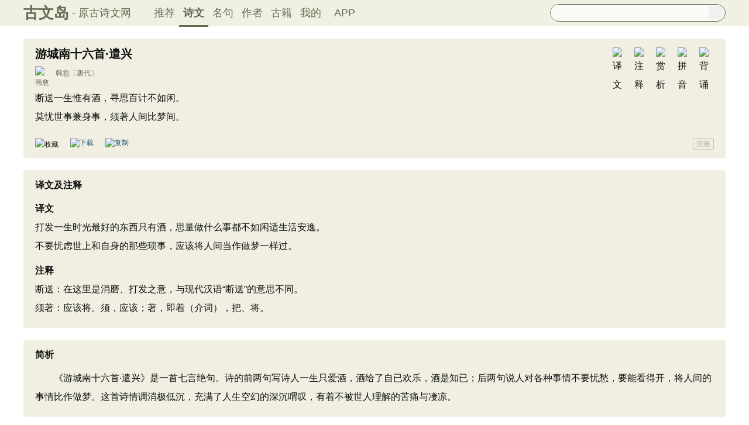

--- FILE ---
content_type: text/html; charset=utf-8
request_url: https://m.gushiwen.cn/shiwenv_3d1e7e01c329.aspx
body_size: 5403
content:

<!DOCTYPE html PUBLIC "-//WAPFORUM//DTD XHTML Mobile 1.0//EN" "http://www.wapforum.org/DTD/xhtml-mobile10.dtd">
<html xmlns="http://www.w3.org/1999/xhtml">
<head><meta http-equiv="Content-Type" content="text/html; charset=UTF-8" /><meta http-equiv="Cache-Control" content="no-siteapp" /><meta http-equiv="Cache-Control" content="no-transform " /><meta name="viewport" content="width=device-width, initial-scale=1.0, minimum-scale=0.5, maximum-scale=2.0, user-scalable=yes" /><meta name="format-detection" content="telephone=no" /><meta content="yes" name="apple-mobile-web-app-capable" /><meta content="black" name=" apple-mobile-web-app-status-bar-style" /><link href="/css/skin250408.css?time=250625" rel="stylesheet" type="text/css" /><link rel="apple-touch-icon-precomposed" sizes="114x114" href="https://ziyuan.guwendao.net/siteimg/log114.jpg" /><link rel="apple-touch-icon-precomposed" sizes="72x72" href="https://ziyuan.guwendao.net/siteimg/log72.jpg" /><link rel="apple-touch-icon-precomposed" sizes="57x57" href="https://ziyuan.guwendao.net/siteimg/log57.jpg" />
<script type="text/javascript">if ((navigator.userAgent.match(/(phone|pad|pod|iPhone|iPod|ios|iPad|Android|Mobile|BlackBerry|IEMobile|MQQBrowser|JUC|Fennec|wOSBrowser|BrowserNG|WebOS|Symbian|Windows Phone)/i))) {} else {window.location.href ="https://www.guwendao.net/shiwenv_3d1e7e01c329.aspx";}
</script>
<meta name="description" content="断送一生惟有酒，寻思百计不如闲。 莫忧世事兼身事，须著人间比梦间。" />
<script>var _hmt =_hmt ||[];(function () {var hm =document.createElement("script");hm.src ="https://hm.baidu.com/hm.js?7a24aad8e8282d40729de72c77e92722";var s =document.getElementsByTagName("script")[0];s.parentNode.insertBefore(hm,s);})();</script>
<script>var _hmt =_hmt ||[];(function () {var hm =document.createElement("script");hm.src ="https://hm.baidu.com/hm.js?d693058340d3a8d45ff875993c4c2a80";var s =document.getElementsByTagName("script")[0];s.parentNode.insertBefore(hm,s);})();</script>
<title>
游城南十六首·遣兴原文、翻译及赏析、拼音版及朗读_韩愈古诗_古文岛_原古诗文网
</title></head>
<body>
<div class="main1" id="main1">
<a id="main1a" href="/"><b>古文岛</b></a>
<a style="font-size:16px;">- 原古诗文网</a>
<a style="float:right; font-size:20px; margin-right:10px; " href="javascript:goAbpNojump()">客户端下载</a>
</div>
<div class="search">
<div style="clear:both; height:29px; overflow:hidden; border:1px solid #888E6D; border-top:0px; background-color:#FBFAF6;">
<form action="/search.aspx" onsubmit="return selectSearch()" contentType="text/html; charset=utf-8">
<input style="height:29px; line-height:29px; background-color:#FBFAF6; float:left; padding-left:2px; width:90%; font-size:16px; clear:left; border:0px; " oninput="goshowBos()" id="txtKey" name="value" type="text" value="" maxlength="40" autocomplete="off"/>
<input style=" display:none;" id='valuej' name="valuej" value="" />
<input id='searchinput' type="submit" style="float:right; width:25px; height:25px; clear:right; margin-top:2px; margin-right:2px; background-image:url(https://ziyuan.guwendao.net/siteimg/docSearch.png);background-size:25px 25px; border:0px;cursor:pointer;" value="" />
<input id="b" style="display:none;" type="text" />
</form>
</div>
<div id="box"></div>
</div>
<div id="main2" class="main2">
<a href="/">推荐</a>
<a style="border-bottom:2px solid #5D6146;" href="/shiwens/">诗文</a>
<a href="/mingjus/">名句</a>
<a href="/authors/">作者</a>
<a href="/guwen/">古籍</a>
</div>
<div class="main3" id="main3">
<div class="sons">
<div class="cont">
<div class="yizhu">
<img style=" display:none;" src="https://ziyuan.guwendao.net/siteimg/yin-pic.png" width="25" height="25" alt="拼音" onclick="OnPinyin230427('3d1e7e01c329','1445045D05EDE91F13CAE3DEE812F0CA')" id="btnPinyin3d1e7e01c329"/>
<img style=" display:none;" src="https://ziyuan.guwendao.net/siteimg/shang-pic.png" width="25" height="25" alt="赏析" onclick="OnShangxi230427('3d1e7e01c329','1445045D05EDE91F13CAE3DEE812F0CA')" id="btnShangxi3d1e7e01c329"/>
<img style=" display:none;" src="https://ziyuan.guwendao.net/siteimg/zhu-pic.png" width="25" height="25" alt="注释" onclick="OnZhushi230427('3d1e7e01c329','1445045D05EDE91F13CAE3DEE812F0CA')" id="btnZhushi3d1e7e01c329"/>
<img style=" display:none;" src="https://ziyuan.guwendao.net/siteimg/yi-pic.png" width="25" height="25" alt="译文" onclick="OnYiwen230427('3d1e7e01c329','1445045D05EDE91F13CAE3DEE812F0CA')" id="btnYiwen3d1e7e01c329" />
<script type="text/javascript">document.getElementById("btnShangxi3d1e7e01c329").style.display ="block";</script>
<script type="text/javascript">document.getElementById("btnZhushi3d1e7e01c329").style.display ="block";</script>
<script type="text/javascript">document.getElementById("btnYiwen3d1e7e01c329").style.display ="block";</script>
<script type="text/javascript">document.getElementById("btnPinyin3d1e7e01c329").style.display ="block";</script>
</div>
<div id="zhengwen3d1e7e01c329">
<h1><span style="font-size:22px; line-height:24px; margin-bottom:10px;">游城南十六首·遣兴</span>
<a style=" margin-top:4px; margin-left:5px;" href="javascript:changeLike('3d1e7e01c329','')"><img src="https://ziyuan.guwendao.net/siteimg/speak-er.png" alt="" width="18" height="18"/></a>
</h1>
<p class="source" style=" margin-top:5px;"><a href="/authorv_1abe13750637.aspx">
<img src="https://ziyuan.guwendao.net/authorImg300/hanyu.jpg" alt="韩愈" />
韩愈</a><a href="https://www.guwendao.net/shiwens/default.aspx?cstr=%e5%94%90%e4%bb%a3">〔唐代〕</a></p>
<div class="contson" id="contson3d1e7e01c329">
断送一生惟有酒，寻思百计不如闲。 <br />莫忧世事兼身事，须著人间比梦间。 <br />
</div>
</div>
</div>
</div>
<div class="sons">
<div class="cont" style="margin-top:10px; margin-bottom:10px;">
<img style=" float:left; -moz-border-radius:5px;-webkit-border-radius:5px;border-radius:5px; border:1px solid #DAD9D1;" width="30" height="30" src="https://ziyuan.guwendao.net/siteimg/loggwd114.png" alt="" />
<span style="float:left; line-height:30px; margin-left:10px; color:#0F0F0F;">古文岛</span>
<span style="float:left; line-height:30px; margin-left:10px; color:#999999; font-size:12px;">客户端</span>
<a id="aAndroid" style=" float:right; line-height:30px; height:30px; width:80px; font-size:16px; color:#FFFFFF; text-align:center; background-color:#5d6146;color:#fff;-moz-border-radius:3px;-webkit-border-radius:3px;border-radius:3px;" href="javascript:changeLike('3d1e7e01c329','')" rel="nofollow">立即打开</a>
</div>
</div>
<div id="fanyiPlay61476" style="display:none; clear:both; margin-bottom:-15px; margin-top:10px;"></div>
<div id="fanyi61476" class="sons" style="position:relative; z-index:0px;">
<div class="contyishang" style="padding-bottom:10px;">
<div style=" z-index:100px; height:60px; width:100%; position:absolute; bottom:38px; background-image:url(https://ziyuan.guwendao.net/siteimg/morebg.png); background-repeat:repeat-x; -webkit-tap-highlight-color: transparent;" onclick="fanyiShow(61476,'EE8771A5BDD55647','3d1e7e01c329')"></div>
<div style="height:30px; font-weight:bold; font-size:20px; margin-bottom:10px; clear:both;">
<h2><span style="float:left; font-size:20px; ">译文及注释</span></h2>
<a style="float:left; margin-top:5px; margin-left:5px;" href="javascript:changeLike('3d1e7e01c329','')"><img src="https://ziyuan.guwendao.net/siteimg/speak-er.png" alt="" width="18" height="18"/></a>
</div>
<p>译文<br />打发一生时光最好的东西只有酒，思量做什么事都不如闲适生活安逸。<br />不要忧虑世上和自身的那些琐事，应该将人间当作做梦一样过。</p>
<p>注释<br />断送：在这里是消磨、打发之意，与现代汉语“断送”的意思不同。<br />须著：应该将。须，应该；著，即着（介词），
<div style="text-align:center; margin-top:-5px;"><a style="text-decoration:none;width:100vw;float:left;-webkit-tap-highlight-color:transparent;" href="javascript:fanyiShow(61476,'EE8771A5BDD55647','3d1e7e01c329')">阅读全文 ∨</a></div>
</div>
</div>
<div id="fanyiquan61476" class="sons" style="display:none;"></div>
<div id="shangxiPlay56004" style="display:none; clear:both; margin-bottom:-15px; margin-top:10px;"></div>
<div class="sons">
<div class="contyishang">
<div style="height:30px; font-weight:bold; font-size:20px; margin-bottom:10px; clear:both;">
<h2><span style="float:left; font-size:20px; ">简析</span>
<a style="float:left; margin-top:5px; margin-left:5px;" href="javascript:changeLike('3d1e7e01c329','')"><img src="https://ziyuan.guwendao.net/siteimg/speak-er.png" alt="" width="18" height="18"/></a>
</h2>
</div>
<p>　　《游城南十六首·遣兴》是一首七言绝句。诗的前两句写诗人一生只爱酒，酒给了自已欢乐，酒是知已；后两句说人对各种事情不要忧愁，要能看得开，将人间的事情比作做梦。这首诗情调消极低沉，充满了人生空幻的深沉喟叹，有着不被世人理解的苦痛与凄凉。</p>
</div>
<div style=" height:8px; float:left;"></div>
</div>
<div id="shangxiPlay47914" style="display:none; clear:both; margin-bottom:-15px; margin-top:10px;"></div>
<div id="shangxi47914" class="sons" style="position:relative; z-index:0px;">
<div class="contyishang" style="padding-bottom:10px;">
<div style=" z-index:100px; height:60px; width:100%; position:absolute; bottom:38px; background-image:url(https://ziyuan.guwendao.net/siteimg/morebg.png); background-repeat:repeat-x; -webkit-tap-highlight-color: transparent;" onclick="shangxiShow(47914,'9DF887F255EB8B49','3d1e7e01c329')"></div>
<div style="height:30px; font-weight:bold; font-size:20px; margin-bottom:10px; clear:both;">
<h2><span style="float:left; font-size:20px; ">赏析</span></h2>
<a style="float:left; margin-top:5px; margin-left:5px;" href="javascript:changeLike('3d1e7e01c329','')"><img src="https://ziyuan.guwendao.net/siteimg/speak-er.png" alt="" width="18" height="18"/></a>
</div>
<p>　　这是一首抒情小诗。“遣兴”即抒发情怀。韩愈是唐代大儒，一向积极用世，但此诗却写得颇具超世之姿，有道家之风。</p><p>　　诗的前两句“断送一生惟有酒，寻思百计不如闲” ，写自己一生只爱酒，酒给了自已欢乐，酒是知已。断送，当“陪送”讲，酒一生陪着自已。此时，韩愈为什么会出现这样消极﹑沉闷的
<div style="text-align:center; margin-top:-5px;"><a style="text-decoration:none;width:100vw;float:left;-webkit-tap-highlight-color:transparent;" href="javascript:shangxiShow(47914,'9DF887F255EB8B49','3d1e7e01c329')">阅读全文 ∨</a></div>
</div>
</div>
<div id="shangxiquan47914" class="sons" style="display:none;"></div>
<div class="sonspic">
<div class="cont" style="margin-top:10px;">
<div class="divimg" style=" height:56px; width:56px;">
<a href="/authorv_1abe13750637.aspx"><img style="border-radius:65px;" src="https://ziyuan.guwendao.net/authorImg300/hanyu.jpg" width="56px" height="56px" alt="韩愈"/></a>
</div>
<p style="height:24px;">
<a style="font-size:20px; line-height:24px; height:24px; " href="/authorv_1abe13750637.aspx"><b>韩愈</b></a>
<a style=" margin-top:5px; margin-left:5px;" href="javascript:changeLike('3d1e7e01c329','')"><img src="https://ziyuan.guwendao.net/siteimg/speak-er.png" alt="" width="18" height="18"/></a>
</p>
<p style=" margin:0px;">韩愈（768年－824年12月25日），字退之，河南河阳（今河南孟州）人，一说怀州修武（今河南修武）人 ，自称“郡望昌黎（今辽宁义县）” ，世称“韩昌黎”“昌黎先生”。中国唐朝中期官员、文学家、思想家、哲学家、政治家、教育家。秘书郎韩仲卿之子。元和十二年（817年），出任宰相裴度行军司马，从平“淮西之乱”。直言谏迎佛骨，贬为潮州刺史。宦海沉浮，累迁吏部侍郎，人称“韩吏部”。长庆四年（824年），韩愈病逝，年五十七，追赠礼部尚书，谥号为“文”，故称“韩文公”。元丰元年（1078年），追封昌黎郡伯，并从祀孔庙。韩愈作为唐代古文运动的倡导者，名列“唐宋八大家”之首，有“文章巨公”和“百代文宗”之名。与柳宗元并称“韩柳”，与柳宗元、欧阳修和苏轼并称“千古文章四大家”。倡导“文道合一”、“气盛言宜”、“务去陈言”、“文从字顺”等写作理论，对后人具有指导意义。著有《韩昌黎集》等。<a href="/shiwens/default.aspx?astr=%e9%9f%a9%e6%84%88">► 446篇诗文</a>　<a href="/mingjus/default.aspx?astr=%e9%9f%a9%e6%84%88">► 1756条名句</a></p>
</div>
</div>
</div>
<script defer="defer" src="/js/skin.js?time=251109" type="text/javascript"></script>
</body>
</html>


--- FILE ---
content_type: text/html; charset=utf-8
request_url: https://www.guwendao.net/shiwenv_3d1e7e01c329.aspx
body_size: 10935
content:

<!DOCTYPE html PUBLIC "-//W3C//DTD XHTML 1.0 Transitional//EN" "http://www.w3.org/TR/xhtml1/DTD/xhtml1-transitional.dtd">
<html xmlns="http://www.w3.org/1999/xhtml" id="html">
<head><meta http-equiv="Cache-Control" content="no-siteapp" /><meta http-equiv="Cache-Control" content="no-transform " /><meta http-equiv="Content-Type" content="text/html; charset=UTF-8" /><title>
游城南十六首·遣兴原文、翻译及赏析、拼音版及朗读_韩愈古诗_古文岛_原古诗文网
</title>
<meta name="description" content="断送一生惟有酒，寻思百计不如闲。 莫忧世事兼身事，须著人间比梦间。" />
<script type="text/javascript">if ((navigator.userAgent.match(/(phone|pad|pod|iPhone|iPod|ios|iPad|Android|Mobile|BlackBerry|IEMobile|MQQBrowser|JUC|Fennec|wOSBrowser|BrowserNG|WebOS|Symbian|Windows Phone)/i))) {window.location.href ="https://m.guwendao.net/shiwenv_3d1e7e01c329.aspx";} else {}
</script>
<link href="/css/skin.css?time=251210" rel="stylesheet" type="text/css" /><link href="/css/layui.css?time=251210" rel="stylesheet" type="text/css" /><link href="/css/play.css?time=251210" rel="stylesheet" type="text/css" />
<script src="/js/jquery-3.2.1.min.js" type="text/javascript"></script>
<script type="text/javascript">function getCookie(name) {var arr,reg =new RegExp("(^| )" + name + "=([^;]*)(;|$)");if (arr =document.cookie.match(reg))
return unescape(arr[2]);else
return null;}
 function selectLike(id) {document.getElementById('likeImg' + id).name =parseInt(document.getElementById('likeImg' + id).name) + 1;if (document.getElementById('likeImg' + id).name =='1') {var idsShigeLaiyo =getCookie('idsShiwen2017');if (idsShigeLaiyo !=null &&idsShigeLaiyo !='') {var ids =idsShigeLaiyo.split(',');for (var i =0;i < ids.length;i++) {if (ids[i] ==id) {document.getElementById('likeImg' + id).src ='https://ziyuan.guwendao.net/siteimg/shou-cangok.png';document.getElementById('likeImg' + id).alt ='已收藏';break;}
}
}
}
}
 function selectLikeMingju(id) {document.getElementById('likeImg' + id).name =parseInt(document.getElementById('likeImg' + id).name) + 1;if (document.getElementById('likeImg' + id).name =='1') {var idsShigeLaiyo =getCookie('idsMingju2017');if (idsShigeLaiyo !=null &&idsShigeLaiyo !='') {var ids =idsShigeLaiyo.split(',');for (var i =0;i < ids.length;i++) {if (ids[i] ==id) {document.getElementById('likeImg' + id).src ='https://ziyuan.guwendao.net/siteimg/shou-cangok.png';document.getElementById('likeImg' + id).alt ='已收藏';break;}
}
}
}
}
 function selectLikeAuthor(id) {document.getElementById('likeImg' + id).name =parseInt(document.getElementById('likeImg' + id).name) + 1;if (document.getElementById('likeImg' + id).name =='1') {var idsShigeLaiyo =getCookie('idsAuthor2017');if (idsShigeLaiyo !=null &&idsShigeLaiyo !='') {var ids =idsShigeLaiyo.split(',');for (var i =0;i < ids.length;i++) {if (ids[i] ==id) {document.getElementById('likeImg' + id).src ='https://ziyuan.guwendao.net/siteimg/shou-cangok.png';document.getElementById('likeImg' + id).alt ='已收藏';break;}
}
}
}
}
 function selectLikeGuwen(id) {document.getElementById('likeImg' + id).name =parseInt(document.getElementById('likeImg' + id).name) + 1;if (document.getElementById('likeImg' + id).name =='1') {var idsShigeLaiyo =getCookie('idsGuji2017');if (idsShigeLaiyo !=null &&idsShigeLaiyo !='') {var ids =idsShigeLaiyo.split(',');for (var i =0;i < ids.length;i++) {if (ids[i] ==id) {document.getElementById('likeImg' + id).src ='https://ziyuan.guwendao.net/siteimg/shou-cangok.png';document.getElementById('likeImg' + id).alt ='已收藏';break;}
}
}
}
}
</script>
<script>var _hmt =_hmt ||[];(function () {var hm =document.createElement("script");hm.src ="//hm.baidu.com/hm.js?9007fab6814e892d3020a64454da5a55";var s =document.getElementsByTagName("script")[0];s.parentNode.insertBefore(hm,s);})();</script>
<script>var _hmt =_hmt ||[];(function () {var hm =document.createElement("script");hm.src ="https://hm.baidu.com/hm.js?9811648d1409c4608cf19093200cee83";var s =document.getElementsByTagName("script")[0];s.parentNode.insertBefore(hm,s);})();</script>
</head>
<body onclick="closeshowBos()">
<div class="maintopbc" style=" height:45px; background:url(https://ziyuan.guwendao.net/siteimg/24jie/%e5%a4%a7%e5%af%92small.jpg) top center no-repeat; background-size:cover;">
<div class="maintop" style="opacity:0.94;">
<div class="cont">
<div class="left">
<a href="/">古文岛</a><span>- 原古诗文网</span>
</div>
<div class="right">
<div class="son1">
<a style="margin-left:1px;" href="/">推荐</a>
<a href="/shiwens/" style="border-bottom:3px solid #5D6146; font-weight:bold; line-height:45px; height:43px;">诗文</a>
<a href="/mingjus/">名句</a>
<a href="/authors/">作者</a>
<a href="/guwen/">古籍</a>
<a href="/user/collect.aspx" rel="nofollow">我的</a>
<a style="width:65px;" href="/app/DefaultGwd.aspx" target="_blank">APP</a>
</div>
<div class="son2">
<div class="search">
<form action="/search.aspx" onsubmit="return selectSearch()" contentType="text/html; charset=utf-8">
<input onkeydown="noajaxkeyUp()" oninput="goshowBos()" id="txtKey" name="value" type="text" value="" maxlength="40" autocomplete="off" style="height:25px; line-height:25px; float:left; padding-left:10px; width:255px; font-size:14px; clear:left; border:0px;" />
<input type="submit" style="float:right; width:23px; height:23px; clear:right; margin-top:2px; margin-right:4px; background-image:url(https://ziyuan.guwendao.net/siteimg/docSearch230511.png); background-repeat:no-repeat; background-size:23px 23px; border:0px;cursor:pointer;" value="" />
<input id="b" style="display:none;" type="text" />
</form>
</div>
</div>
</div>
</div>
</div>
<div class="main3">
<div style="width:300px; float:right;">
<div id="box"></div>
</div>
</div>
</div>
<div class="container" id="container">
<div class="audio-player-container" id="audioplayercontainer">
<div class="audio-player-controls">
<button id="prevButton"><img src="/img/play/prevButton.png" /></button>
<button id="playPauseButton"><img src="/img/play/playPauseButton.png" /></button>
<button id="nextButton"><img src="/img/play/nextButton.png" /></button>
<div class="progress-container">
<div class="time-info">
<div class="time-infoleft">
<span class="timenamestr" id="nameStr">东北一枝花</span>
<span class="time-langsong" id="author">-张哈哈</span>
</div>
<div class="time-inforhgit">
<span class="time-start" id="currentTime">0:00</span> /
<span class="time-end" id="duration">0:00</span>
<span class="time-langsong" id="langsongspan">(朗诵：<span id="langsongauthor">琼花</span>)</span>
</div>
</div>
<div class="progressBackground" id="progressBackground"></div>
<div class="progress" id="progress"></div>
<div class="progressBall" id="progressBall"></div>
</div>
<div class="close-button" id="closeButton"><img src="/img/play/close.png" /></div>
<button id="xunhuanButton"><img src="/img/play/listplay.png" id="currentModeIcon"/></button>
<button id="beisuButton"><img src="/img/play/beisu.png" /></button>
<div class="listButton">
<span class="payaaa">
<button id="listButton">
<img src="/img/play/list.png" alt="播放列表按钮" />
</button>
<span id="palynum">12</span>
</span>
<div class="playlist-container" id="playlistcontainer">
<div class="playlist-header">
播放列表 <span class="right-icons">
<img src="/img/play/clear.png" class="icon-space" id="clear" />
<img src="/img/play/playclose.png" class="icon-space" id="playclose"/>
</span>
</div>
<div class="playlist-wrapper" id="playlistWrapper">
<ul class="playlist" id="playlist">初始的播放列表项</ul>
</div>
</div>
</div>
<div class="volume-control">
<span id="volume"><img src="/img/play/volume.png" /></span>
<input type="range" id="volumeControl" min="0" max="1" step="0.01" value="0.5">
</div>
<div class="speed-controls" id="speedControls">
<ul class="speed-options" id="speedOptions">
<li data-value="0.25" class="list-item">0.25x</li>
<li data-value="0.5" class="list-item">0.5x</li>
<li data-value="0.75" class="list-item">0.75x</li>
<li data-value="1" class="list-item selected">1.0x</li>
<li data-value="1.25" class="list-item">1.25x</li>
<li data-value="1.5" class="list-item">1.5x</li>
<li data-value="2" class="list-item">2.0x</li>
</ul>
</div>
<div class="play-mode" id="playModeControls">
<ul class="play-options" id="playModeOptions">
<li data-value="listLoop" class="list-item selected"><img src="/img/play/listplay.png" class="icon" />列表循环</li>
<li data-value="random" class="list-item"><img src="/img/play/random.png" class="icon" />随机播放</li>
<li data-value="singleLoop" class="list-item"><img src="/img/play/singpaly.png" class="icon" />单曲循环</li>
<li data-value="single" class="list-item"><img src="/img/play/sing.png" class="icon" />单曲播放</li>
</ul>
</div>
</div>
<audio id="audioPlayer" style="display: none;">您的浏览器不支持<code>audio</code> 元素。</audio>
</div>
</div>
<div class="main3">
<div class="left" style="width:1200px;">
<div style=" width:1px; height:1px; overflow:hidden;">
<textarea style=" background-color:#F0EFE2; border:0px;overflow:hidden;" cols="1" rows="1" id="txtare17895">断送一生惟有酒，寻思百计不如闲。 莫忧世事兼身事，须著人间比梦间。——唐代·韩愈《游城南十六首·遣兴》https://www.guwendao.net/shiwenv_3d1e7e01c329.aspx</textarea>
</div>
<div class="sons" id="sonsyuanwen">
<div class="cont">
<div class="yizhu">
<img src="https://ziyuan.guwendao.net/siteimg/bei-pic.png" width="25" height="25" alt="背诵" onclick="OnBeisong230427('3d1e7e01c329','http://www.guwendao.net/shiwenv.aspx?id=3d1e7e01c329','1445045D05EDE91F13CAE3DEE812F0CA')" id="btnBeisong3d1e7e01c329"/>
<img style=" display:none;" src="https://ziyuan.guwendao.net/siteimg/yin-pic.png" width="25" height="25" alt="拼音" onclick="OnPinyin230427('3d1e7e01c329','1445045D05EDE91F13CAE3DEE812F0CA')" id="btnPinyin3d1e7e01c329"/>
<img style=" display:none;" src="https://ziyuan.guwendao.net/siteimg/shang-pic.png" width="25" height="25" alt="赏析" onclick="OnShangxi230427('3d1e7e01c329','1445045D05EDE91F13CAE3DEE812F0CA')" id="btnShangxi3d1e7e01c329"/>
<img style=" display:none;" src="https://ziyuan.guwendao.net/siteimg/zhu-pic.png" width="25" height="25" alt="注释" onclick="OnZhushi230427('3d1e7e01c329','1445045D05EDE91F13CAE3DEE812F0CA')" id="btnZhushi3d1e7e01c329"/>
<img style=" display:none;" src="https://ziyuan.guwendao.net/siteimg/yi-pic.png" width="25" height="25" alt="译文" onclick="OnYiwen230427('3d1e7e01c329','1445045D05EDE91F13CAE3DEE812F0CA')" id="btnYiwen3d1e7e01c329" />
<script type="text/javascript">document.getElementById("btnShangxi3d1e7e01c329").style.display ="block";</script>
<script type="text/javascript">document.getElementById("btnZhushi3d1e7e01c329").style.display ="block";</script>
<script type="text/javascript">document.getElementById("btnYiwen3d1e7e01c329").style.display ="block";</script>
<script type="text/javascript">document.getElementById("btnPinyin3d1e7e01c329").style.display ="block";</script>
</div>
<div id="zhengwen3d1e7e01c329">
<h1 style="font-size:20px; line-height:22px; height:22px; margin-bottom:10px;">游城南十六首·遣兴</h1>
<p class="source"><a href="/authorv_1abe13750637.aspx">
<img src="https://ziyuan.guwendao.net/authorImg300/hanyu.jpg" alt="韩愈" />
韩愈</a><a href="/shiwens/default.aspx?cstr=%e5%94%90%e4%bb%a3">〔唐代〕</a></p>
<div class="contson" id="contson3d1e7e01c329">
断送一生惟有酒，寻思百计不如闲。 <br />莫忧世事兼身事，须著人间比梦间。 <br />
</div>
</div>
</div>
<div class="tool">
<div class="shoucang"><img id="likeImg17895" name="0" onload="selectLike(17895)" onclick="changeLike(17895,'0EBB642E80717988','http://www.guwendao.net/shiwenv.aspx?id=3d1e7e01c329')" src="https://ziyuan.guwendao.net/siteimg/shou-cang.png" alt="收藏" width="19" height="19" /></div>
<div class="toolpinglun"><a href="/app/DefaultGwd.aspx"><img src="https://ziyuan.guwendao.net/siteimg/down-load.png" alt="下载" width="19" height="19" /></a></div>
<div class="toolpinglun"><a href="javascript:copy(17895)"><img src="https://ziyuan.guwendao.net/siteimg/co-py.png" alt="复制" width="19" height="19" /></a></div>
<div class="toolpinglun"><a href="javascript:Play('3d1e7e01c329','http://www.guwendao.net/shiwenv.aspx?id=3d1e7e01c329')"><img id="speakerimg3d1e7e01c329" src="https://ziyuan.guwendao.net/siteimg/speak-er.png" alt="" width="19" height="19"/></a></div>
<div class="jiucuo"><a style="line-height:18px;" href="/jiucuo.aspx?u=%e8%af%97%e6%96%873d1e7e01c329%e3%80%8a%e6%b8%b8%e5%9f%8e%e5%8d%97%e5%8d%81%e5%85%ad%e9%a6%96%c2%b7%e9%81%a3%e5%85%b4%e3%80%8b" target="_blank">完善</a></div>
</div>
<div id="toolPlay3d1e7e01c329" style=" display:none;clear:both;"></div>
</div>
<div class="sons">
<div class="contyishang">
<div style="height:30px; font-weight:bold; font-size:16px; margin-bottom:10px; clear:both;">
<h2><span style="float:left;">译文及注释</span></h2>
<a style="float:left; margin-top:8px; margin-left:5px;" href="javascript:PlayFanyi(61476,'https://ziyuan.guwendao.net/song/fanyi/qionghua/cc7d64a0a793.mp3','游城南十六首·遣兴','译文及注释')"><img id="speakerimgFanyi61476" src="https://ziyuan.guwendao.net/siteimg/speak-er.png" alt="" width="16" height="16"/></a>
</div>
<p><strong>译文<br /></strong>打发一生时光最好的东西只有酒，思量做什么事都不如闲适生活安逸。<br />不要忧虑世上和自身的那些琐事，应该将人间当作做梦一样过。</p>
<p><strong>注释<br /></strong>断送：在这里是消磨、打发之意，与现代汉语“断送”的意思不同。<br />须著：应该将。须，应该；著，即着（介词），把、将。</p>
</div>
<div style=" height:8px; float:left;"></div>
</div>
<div class="sons">
<div class="contyishang">
<div style="height:30px; font-weight:bold; font-size:16px; margin-bottom:10px; clear:both;">
<h2><span style="float:left;">简析</span></h2>
<a style="float:left; margin-top:8px; margin-left:5px;" href="javascript:PlayShangxi(56004,'https://ziyuan.guwendao.net/song/shangxi/qionghua/35496ba26327.mp3','游城南十六首·遣兴','简析')"><img id="speakerimgShangxi56004" src="https://ziyuan.guwendao.net/siteimg/speak-er.png" alt="" width="16" height="16"/></a>
</div>
<p>　　《游城南十六首·遣兴》是一首七言绝句。诗的前两句写诗人一生只爱酒，酒给了自已欢乐，酒是知已；后两句说人对各种事情不要忧愁，要能看得开，将人间的事情比作做梦。这首诗情调消极低沉，充满了人生空幻的深沉喟叹，有着不被世人理解的苦痛与凄凉。</p>
</div>
<div style=" height:8px; float:left;"></div>
</div>
<div id="shangxi47914" class="sons" style="position:relative; z-index:0px;">
<div class="contyishang" style="padding-bottom:10px;">
<div style="z-index:100px; height:60px; width:100%; position:absolute; bottom:38px; background-image:url(https://ziyuan.guwendao.net/siteimg/morebg.png); background-repeat:repeat-x; cursor:pointer; -webkit-tap-highlight-color: transparent;" onclick="shangxiShow(47914,'7D1D3C2472F01E42')"></div>
<div style="height:30px; font-weight:bold; font-size:16px; margin-bottom:10px; clear:both;">
<h2><span style="float:left;">赏析</span></h2>
<a style="float:left; margin-top:8px; margin-left:5px;" href="javascript:PlayShangxi(47914,'https://ziyuan.guwendao.net/song/shangxi/qionghua/8c2dfd8bd232.mp3','游城南十六首·遣兴','赏析')"><img id="speakerimgShangxi47914" src="https://ziyuan.guwendao.net/siteimg/speak-er.png" alt="" width="16" height="16"/></a>
</div>
<p>　　这是一首抒情小诗。“遣兴”即抒发情怀。韩愈是唐代大儒，一向积极用世，但此诗却写得颇具超世之姿，有道家之风。</p><p>　　诗的前两句“断送一生惟有酒，寻思百计不如闲” ，写自己一生只爱酒，酒给了自已欢乐，酒是知已。断送，当“陪送”讲，酒一生陪着自已。此时，韩愈为什么会出现这样消极﹑沉闷的思想，这要联系当时韩愈的经历来看。韩愈力谏宪宗“迎佛骨入大内”，上《论佛骨表》，触犯“人主之怒”，差点被定为死罪，由于当时宰相裴度、崔群等朝中大臣极力说情，才免得一死，后被贬为潮州刺史。在潮州，韩愈又上奏《论天旱人饥状》，要求减免灾区赋税，又遭佞臣所谗，再贬到“天下之穷处”的连州阳山当县令。韩愈如此
<div style="text-align:center; margin-top:-5px;"><a style="text-decoration:none;width:1160px;float:left; margin-bottom:10px;" href="javascript:shangxiShow(47914,'7D1D3C2472F01E42')">展开阅读全文 ∨</a></div>
</div>
</div>
<div id="shangxiquan47914" class="sons" style="display:none;"></div>
<div style=" width:1px; height:1px; overflow:hidden;">
<textarea style=" background-color:#F0EFE2; border:0px;overflow:hidden;" cols="1" rows="1" id="txtareAuthor682">韩愈（768年－824年12月25日），字退之，河南河阳（今河南孟州）人，一说怀州修武（今河南修武）人 ，自称“郡望昌黎（今辽宁义县）” ，世称“韩昌黎”“昌黎先生”。中国唐朝中期官员、文学家、思想家、哲学家、政治家、教育家。秘书郎韩仲卿之子。元和十二年（817年），出任宰相裴度行军司马，从平“淮西之乱”。直言谏迎佛骨，贬为潮州刺史。宦海沉浮，累迁吏部侍郎，人称“韩吏部”。长庆四年（824年），韩愈病逝，年五十七，追赠礼部尚书，谥号为“文”，故称“韩文公”。元丰元年（1078年），追封昌黎郡伯，并从祀孔庙。韩愈作为唐代古文运动的倡导者，名列“唐宋八大家”之首，有“文章巨公”和“百代文宗”之名。与柳宗元并称“韩柳”，与柳宗元、欧阳修和苏轼并称“千古文章四大家”。倡导“文道合一”、“气盛言宜”、“务去陈言”、“文从字顺”等写作理论，对后人具有指导意义。著有《韩昌黎集》等。https://www.guwendao.net/authorv_1abe13750637.aspx</textarea>
</div>
<div class="sonspic">
<div class="cont" style="margin-top:13px;">
<div class="divimg" style=" height:52px; width:52px;">
<a href="/authorv_1abe13750637.aspx"><img style="border-radius:65px;" src="https://ziyuan.guwendao.net/authorImg300/hanyu.jpg" width="52px" height="52px" alt="韩愈"/></a>
</div>
<p style="height:22px;">
<a style="font-size:18px; line-height:22px; height:22px;" href="/authorv_1abe13750637.aspx"><b>韩愈</b></a>
<a style="margin-left:5px;" href="javascript:PlayAuthor(682,'https://ziyuan.guwendao.net/song/author/qionghua/1abe13750637.mp3','韩愈')"><img id="speakerimgAuthor682" src="https://ziyuan.guwendao.net/siteimg/speak-er.png" alt="" width="16" height="16"/></a>
<span id="authorPlay682" style=" display:none;width:1px; height:1px;"></span>
</p>
<p style=" margin:0px;">韩愈（768年－824年12月25日），字退之，河南河阳（今河南孟州）人，一说怀州修武（今河南修武）人 ，自称“郡望昌黎（今辽宁义县）” ，世称“韩昌黎”“昌黎先生”。中国唐朝中期官员、文学家、思想家、哲学家、政治家、教育家。秘书郎韩仲卿之子。元和十二年（817年），出任宰相裴度行军司马，从平“淮西之乱”。直言谏迎佛骨，贬为潮州刺史。宦海沉浮，累迁吏部侍郎，人称“韩吏部”。长庆四年（824年），韩愈病逝，年五十七，追赠礼部尚书，谥号为“文”，故称“韩文公”。元丰元年（1078年），追封昌黎郡伯，并从祀孔庙。韩愈作为唐代古文运动的倡导者，名列“唐宋八大家”之首，有“文章巨公”和“百代文宗”之名。与柳宗元并称“韩柳”，与柳宗元、欧阳修和苏轼并称“千古文章四大家”。倡导“文道合一”、“气盛言宜”、“务去陈言”、“文从字顺”等写作理论，对后人具有指导意义。著有《韩昌黎集》等。<a href="/shiwens/default.aspx?astr=%e9%9f%a9%e6%84%88">► 446篇诗文</a>　<a href="/mingjus/default.aspx?astr=%e9%9f%a9%e6%84%88">► 1756条名句</a></p>
</div>
<div class="tool">
<div class="shoucang"><img id="likeImg682" name="0" onload="selectLikeAuthor(682)" onclick="changeLikeAuthor(682,'2C651590A3EB224A','http://www.guwendao.net/shiwenv.aspx?id=3d1e7e01c329')" src="https://ziyuan.guwendao.net/siteimg/shou-cang.png" alt="收藏" width="19" height="19" /></div>
<div class="toolpinglun"><a href="/app/DefaultGwd.aspx"><img src="https://ziyuan.guwendao.net/siteimg/down-load.png" alt="下载" width="19" height="19" /></a></div>
<div class="toolpinglun"><a href="javascript:copyAuthor(682)"><img src="https://ziyuan.guwendao.net/siteimg/co-py.png" alt="复制" width="19" height="19" /></a></div>
<div class="toolpinglun"><a href="/authorv_1abe13750637.aspx"><img src="https://ziyuan.guwendao.net/siteimg/tool-more.png" alt="详情" width="19" height="19" /></a></div>
<div class="jiucuo"><a href="/jiucuo.aspx?u=%e4%bd%9c%e8%80%851abe13750637%e3%80%8a%e9%9f%a9%e6%84%88%e3%80%8b" target="_blank">完善</a></div>
</div>
</div>
<div class="title">
<div class="titleleft"></div>
猜您喜欢
</div>
<div style=" width:1px; height:1px; overflow:hidden;">
<textarea style=" background-color:#F0EFE2; border:0px;overflow:hidden;" cols="1" rows="1" id="txtare7739">烛龙栖寒门，光曜犹旦开。日月照之何不及此？惟有北风号怒天上来。燕山雪花大如席，片片吹落轩辕台。幽州思妇十二月，停歌罢笑双蛾摧。倚门望行人，念君长城苦寒良可哀。别时提剑救边去，遗此虎文金鞞靫。中有一双白羽箭，蜘蛛结网生尘埃。箭空在，人今战死不复回。不忍见此物，焚之已成灰。黄河捧土尚可塞，北风雨雪恨难裁。——唐代·李白《北风行》https://www.guwendao.net/shiwenv_6cbb08b97493.aspx</textarea>
</div>
<div class="sons">
<div class="cont">
<div class="yizhu">
<img src="https://ziyuan.guwendao.net/siteimg/bei-pic.png" width="25" height="25" alt="背诵" onclick="OnBeisong230427('6cbb08b97493','http://www.guwendao.net/shiwenv.aspx?id=3d1e7e01c329','EE92EF3C3D2A795F3A73BAA943397CBC')" id="btnBeisong6cbb08b97493"/>
<img style=" display:none;" src="https://ziyuan.guwendao.net/siteimg/yin-pic.png" width="25" height="25" alt="拼音" onclick="OnPinyin230427('6cbb08b97493','EE92EF3C3D2A795F3A73BAA943397CBC')" id="btnPinyin6cbb08b97493"/>
<img style=" display:none;" src="https://ziyuan.guwendao.net/siteimg/shang-pic.png" width="25" height="25" alt="赏析" onclick="OnShangxi230427('6cbb08b97493','EE92EF3C3D2A795F3A73BAA943397CBC')" id="btnShangxi6cbb08b97493"/>
<img style=" display:none;" src="https://ziyuan.guwendao.net/siteimg/zhu-pic.png" width="25" height="25" alt="注释" onclick="OnZhushi230427('6cbb08b97493','EE92EF3C3D2A795F3A73BAA943397CBC')" id="btnZhushi6cbb08b97493"/>
<img style=" display:none;" src="https://ziyuan.guwendao.net/siteimg/yi-pic.png" width="25" height="25" alt="译文" onclick="OnYiwen230427('6cbb08b97493','EE92EF3C3D2A795F3A73BAA943397CBC')" id="btnYiwen6cbb08b97493" />
<script type="text/javascript">document.getElementById("btnShangxi6cbb08b97493").style.display ="block";</script>
<script type="text/javascript">document.getElementById("btnZhushi6cbb08b97493").style.display ="block";</script>
<script type="text/javascript">document.getElementById("btnYiwen6cbb08b97493").style.display ="block";</script>
<script type="text/javascript">document.getElementById("btnPinyin6cbb08b97493").style.display ="block";</script>
</div>
<div id="zhengwen6cbb08b97493">
<p><a style="font-size:18px; line-height:22px; height:22px;" href="/shiwenv_6cbb08b97493.aspx"><b>北风行</b></a></p>
<p class="source"><a target="_blank" href="/authorv.aspx?name=%e6%9d%8e%e7%99%bd">
<img src="https://ziyuan.guwendao.net/authorImg300/libai.jpg" alt="李白" />
李白</a><a href="/shiwens/default.aspx?cstr=%e5%94%90%e4%bb%a3">〔唐代〕</a></p>
<div class="contson" id="contson6cbb08b97493">
烛龙栖寒门，光曜犹旦开。<br />日月照之何不及此？惟有北风号怒天上来。<br />燕山雪花大如席，片片吹落轩辕台。<br />幽州思妇十二月，停歌罢笑双蛾摧。<br />倚门望行人，念君长城苦寒良可哀。<br />别时提剑救边去，遗此虎文金鞞靫。<br />中有一双白羽箭，蜘蛛结网生尘埃。<br />箭空在，人今战死不复回。<br />不忍见此物，焚之已成灰。<br />黄河捧土尚可塞，北风雨雪恨难裁。
</div>
</div>
</div>
<div class="tool">
<div class="shoucang"><img id="likeImg7739" name="0" onload="selectLike(7739)" onclick="changeLike(7739,'1A06D6AD16F1B048','http://www.guwendao.net/shiwenv.aspx?id=3d1e7e01c329')" src="https://ziyuan.guwendao.net/siteimg/shou-cang.png" alt="收藏" width="19" height="19" /></div>
<div class="toolpinglun"><a href="/app/DefaultGwd.aspx"><img src="https://ziyuan.guwendao.net/siteimg/down-load.png" alt="下载" width="19" height="19" /></a></div>
<div class="toolpinglun"><a href="javascript:Play('6cbb08b97493','http://www.guwendao.net/shiwenv.aspx?id=3d1e7e01c329')"><img id="speakerimg6cbb08b97493" src="https://ziyuan.guwendao.net/siteimg/speak-er.png" / alt="" width="19" height="19"/></a></div>
<div class="toolpinglun"><a href="/shiwenv_6cbb08b97493.aspx"><img src="https://ziyuan.guwendao.net/siteimg/tool-more.png" alt="详情" width="19" height="19" /></a></div>
<div class="jiucuo"><a href="/jiucuo.aspx?u=%e8%af%97%e6%96%876cbb08b97493%e3%80%8a%e5%8c%97%e9%a3%8e%e8%a1%8c%e3%80%8b" target="_blank">完善</a></div>
</div>
<div id="toolPlay6cbb08b97493" style=" display:none;clear:both;"></div>
</div>
<div style=" width:1px; height:1px; overflow:hidden;">
<textarea style=" background-color:#F0EFE2; border:0px;overflow:hidden;" cols="1" rows="1" id="txtare7758">锦水东北流，波荡双鸳鸯。雄巢汉宫树，雌弄秦草芳。宁同万死碎绮翼，不忍云间两分张。此时阿娇正娇妒，独坐长门愁日暮。但愿君恩顾妾深，岂惜黄金买词赋。相如作赋得黄金，丈夫好新多异心。一朝将聘茂陵女，文君因赠白头吟。东流不作西归水，落花辞条归故林。(归 一作：羞)兔丝固无情，随风任倾倒。(固 一作：本)谁使女萝枝，而来强萦抱。两草犹一心，人心不如草。莫卷龙须席，从他生网丝。且留琥珀枕，或有梦来时。覆水再收岂满杯，弃妾已去难重回。古来得意不相负，只今惟见青陵台。——唐代·李白《白头吟》https://www.guwendao.net/shiwenv_b618a73f34df.aspx</textarea>
</div>
<div class="sons">
<div class="cont">
<div class="yizhu">
<img src="https://ziyuan.guwendao.net/siteimg/bei-pic.png" width="25" height="25" alt="背诵" onclick="OnBeisong230427('b618a73f34df','http://www.guwendao.net/shiwenv.aspx?id=3d1e7e01c329','76B73FC0A69171A4AEAB7E4485991927')" id="btnBeisongb618a73f34df"/>
<img style=" display:none;" src="https://ziyuan.guwendao.net/siteimg/yin-pic.png" width="25" height="25" alt="拼音" onclick="OnPinyin230427('b618a73f34df','76B73FC0A69171A4AEAB7E4485991927')" id="btnPinyinb618a73f34df"/>
<img style=" display:none;" src="https://ziyuan.guwendao.net/siteimg/shang-pic.png" width="25" height="25" alt="赏析" onclick="OnShangxi230427('b618a73f34df','76B73FC0A69171A4AEAB7E4485991927')" id="btnShangxib618a73f34df"/>
<img style=" display:none;" src="https://ziyuan.guwendao.net/siteimg/zhu-pic.png" width="25" height="25" alt="注释" onclick="OnZhushi230427('b618a73f34df','76B73FC0A69171A4AEAB7E4485991927')" id="btnZhushib618a73f34df"/>
<img style=" display:none;" src="https://ziyuan.guwendao.net/siteimg/yi-pic.png" width="25" height="25" alt="译文" onclick="OnYiwen230427('b618a73f34df','76B73FC0A69171A4AEAB7E4485991927')" id="btnYiwenb618a73f34df" />
<script type="text/javascript">document.getElementById("btnShangxib618a73f34df").style.display ="block";</script>
<script type="text/javascript">document.getElementById("btnZhushib618a73f34df").style.display ="block";</script>
<script type="text/javascript">document.getElementById("btnYiwenb618a73f34df").style.display ="block";</script>
<script type="text/javascript">document.getElementById("btnPinyinb618a73f34df").style.display ="block";</script>
</div>
<div id="zhengwenb618a73f34df">
<p><a style="font-size:18px; line-height:22px; height:22px;" href="/shiwenv_b618a73f34df.aspx"><b>白头吟</b></a></p>
<p class="source"><a target="_blank" href="/authorv.aspx?name=%e6%9d%8e%e7%99%bd">
<img src="https://ziyuan.guwendao.net/authorImg300/libai.jpg" alt="李白" />
李白</a><a href="/shiwens/default.aspx?cstr=%e5%94%90%e4%bb%a3">〔唐代〕</a></p>
<div class="contson" id="contsonb618a73f34df">
锦水东北流，波荡双鸳鸯。<br />雄巢汉宫树，雌弄秦草芳。<br />宁同万死碎绮翼，不忍云间两分张。<br />此时阿娇正娇妒，独坐长门愁日暮。<br />但愿君恩顾妾深，岂惜黄金买词赋。<br />相如作赋得黄金，丈夫好新多异心。<br />一朝将聘茂陵女，文君因赠白头吟。<br />东流不作西归水，落花辞条归故林。(归 一作：羞)<br />兔丝固无情，随风任倾倒。(固 一作：本)<br />谁使女萝枝，而来强萦抱。<br />两草犹一心，人心不如草。<br />莫卷龙须席，从他生网丝。<br />且留琥珀枕，或有梦来时。<br />覆水再收岂满杯，弃妾已去难重回。<br />古来得意不相负，只今惟见青陵台。
</div>
</div>
</div>
<div class="tool">
<div class="shoucang"><img id="likeImg7758" name="0" onload="selectLike(7758)" onclick="changeLike(7758,'A931A84963A3BDB5','http://www.guwendao.net/shiwenv.aspx?id=3d1e7e01c329')" src="https://ziyuan.guwendao.net/siteimg/shou-cang.png" alt="收藏" width="19" height="19" /></div>
<div class="toolpinglun"><a href="/app/DefaultGwd.aspx"><img src="https://ziyuan.guwendao.net/siteimg/down-load.png" alt="下载" width="19" height="19" /></a></div>
<div class="toolpinglun"><a href="javascript:Play('b618a73f34df','http://www.guwendao.net/shiwenv.aspx?id=3d1e7e01c329')"><img id="speakerimgb618a73f34df" src="https://ziyuan.guwendao.net/siteimg/speak-er.png" / alt="" width="19" height="19"/></a></div>
<div class="toolpinglun"><a href="/shiwenv_b618a73f34df.aspx"><img src="https://ziyuan.guwendao.net/siteimg/tool-more.png" alt="详情" width="19" height="19" /></a></div>
<div class="jiucuo"><a href="/jiucuo.aspx?u=%e8%af%97%e6%96%87b618a73f34df%e3%80%8a%e7%99%bd%e5%a4%b4%e5%90%9f%e3%80%8b" target="_blank">完善</a></div>
</div>
<div id="toolPlayb618a73f34df" style=" display:none;clear:both;"></div>
</div>
<div style=" width:1px; height:1px; overflow:hidden;">
<textarea style=" background-color:#F0EFE2; border:0px;overflow:hidden;" cols="1" rows="1" id="txtare7766">小时不识月，呼作白玉盘。又疑瑶台镜，飞在青云端。仙人垂两足，桂树何团团。白兔捣药成，问言与谁餐？蟾蜍蚀圆影，大明夜已残。羿昔落九乌，天人清且安。阴精此沦惑，去去不足观。忧来其如何？凄怆摧心肝。——唐代·李白《古朗月行》https://www.guwendao.net/shiwenv_04c68a9b161e.aspx</textarea>
</div>
<div class="sons">
<div class="cont">
<div class="yizhu">
<img src="https://ziyuan.guwendao.net/siteimg/bei-pic.png" width="25" height="25" alt="背诵" onclick="OnBeisong230427('04c68a9b161e','http://www.guwendao.net/shiwenv.aspx?id=3d1e7e01c329','0AB750ACDDA6F6F86F560FE9576A15C9')" id="btnBeisong04c68a9b161e"/>
<img style=" display:none;" src="https://ziyuan.guwendao.net/siteimg/yin-pic.png" width="25" height="25" alt="拼音" onclick="OnPinyin230427('04c68a9b161e','0AB750ACDDA6F6F86F560FE9576A15C9')" id="btnPinyin04c68a9b161e"/>
<img style=" display:none;" src="https://ziyuan.guwendao.net/siteimg/shang-pic.png" width="25" height="25" alt="赏析" onclick="OnShangxi230427('04c68a9b161e','0AB750ACDDA6F6F86F560FE9576A15C9')" id="btnShangxi04c68a9b161e"/>
<img style=" display:none;" src="https://ziyuan.guwendao.net/siteimg/zhu-pic.png" width="25" height="25" alt="注释" onclick="OnZhushi230427('04c68a9b161e','0AB750ACDDA6F6F86F560FE9576A15C9')" id="btnZhushi04c68a9b161e"/>
<img style=" display:none;" src="https://ziyuan.guwendao.net/siteimg/yi-pic.png" width="25" height="25" alt="译文" onclick="OnYiwen230427('04c68a9b161e','0AB750ACDDA6F6F86F560FE9576A15C9')" id="btnYiwen04c68a9b161e" />
<script type="text/javascript">document.getElementById("btnShangxi04c68a9b161e").style.display ="block";</script>
<script type="text/javascript">document.getElementById("btnZhushi04c68a9b161e").style.display ="block";</script>
<script type="text/javascript">document.getElementById("btnYiwen04c68a9b161e").style.display ="block";</script>
<script type="text/javascript">document.getElementById("btnPinyin04c68a9b161e").style.display ="block";</script>
</div>
<div id="zhengwen04c68a9b161e">
<p><a style="font-size:18px; line-height:22px; height:22px;" href="/shiwenv_04c68a9b161e.aspx"><b>古朗月行</b></a></p>
<p class="source"><a target="_blank" href="/authorv.aspx?name=%e6%9d%8e%e7%99%bd">
<img src="https://ziyuan.guwendao.net/authorImg300/libai.jpg" alt="李白" />
李白</a><a href="/shiwens/default.aspx?cstr=%e5%94%90%e4%bb%a3">〔唐代〕</a></p>
<div class="contson" id="contson04c68a9b161e">
<p>小时不识月，呼作白玉盘。<br />又疑瑶台镜，飞在青云端。<br />仙人垂两足，桂树何团团。<br />白兔捣药成，问言与谁餐？<br />蟾蜍蚀圆影，大明夜已残。<br />羿昔落九乌，天人清且安。<br />阴精此沦惑，去去不足观。<br />忧来其如何？凄怆摧心肝。</p>
</div>
</div>
</div>
<div class="tool">
<div class="shoucang"><img id="likeImg7766" name="0" onload="selectLike(7766)" onclick="changeLike(7766,'BC2883A19660C209','http://www.guwendao.net/shiwenv.aspx?id=3d1e7e01c329')" src="https://ziyuan.guwendao.net/siteimg/shou-cang.png" alt="收藏" width="19" height="19" /></div>
<div class="toolpinglun"><a href="/app/DefaultGwd.aspx"><img src="https://ziyuan.guwendao.net/siteimg/down-load.png" alt="下载" width="19" height="19" /></a></div>
<div class="toolpinglun"><a href="javascript:Play('04c68a9b161e','http://www.guwendao.net/shiwenv.aspx?id=3d1e7e01c329')"><img id="speakerimg04c68a9b161e" src="https://ziyuan.guwendao.net/siteimg/speak-er.png" / alt="" width="19" height="19"/></a></div>
<div class="toolpinglun"><a href="/shiwenv_04c68a9b161e.aspx"><img src="https://ziyuan.guwendao.net/siteimg/tool-more.png" alt="详情" width="19" height="19" /></a></div>
<div class="jiucuo"><a href="/jiucuo.aspx?u=%e8%af%97%e6%96%8704c68a9b161e%e3%80%8a%e5%8f%a4%e6%9c%97%e6%9c%88%e8%a1%8c%e3%80%8b" target="_blank">完善</a></div>
</div>
<div id="toolPlay04c68a9b161e" style=" display:none;clear:both;"></div>
</div>
</div>
</div>
<div class="main4">
© 2026 <a href="/">古文岛</a> | <a href="/shiwens/">诗文</a> | <a href="/mingjus/">名句</a> | <a href="/authors/">作者</a> | <a href="/guwen/">古籍</a> | <a href="/jiucuo.aspx?u=" target="_blank" rel="nofollow">纠错</a>
</div>
<script type="text/javascript">window.onload =function () {setIframeHeight(document.getElementById('external-frame'));};if (getCookie('gsw2017user') !=null &&getCookie('gsw2017user').split('|').length >=3) {var userDate =getCookie('gsw2017user').split('|')[2];var myDate =new Date(userDate);var now =new Date();if (myDate >=now) {for (var i =0;i < document.getElementsByClassName("abcd").length;i++) {document.getElementsByClassName("abcd")[i].style.display ='none';}
}
if (getCookie('gsw2017user').split('|').length >=4) {userDate =getCookie('gsw2017user').split('|')[3];myDate =new Date(userDate);if (myDate >=now) {for (var i =0;i < document.getElementsByClassName("abcd").length;i++) {document.getElementsByClassName("abcd")[i].style.display ='none';}
}
}
}
</script>
<script defer="defer" src="/js/play.js?time=250625" type="text/javascript"></script>
<script defer="defer" src="/js/layui.js?time=250625" type="text/javascript"></script>
<script defer="defer" src="/js/skin.js?time=250625" type="text/javascript"></script>
<script defer="defer" src="/js/listenerPlay.js?time=250625" type="text/javascript"></script>
</body>
</html>
